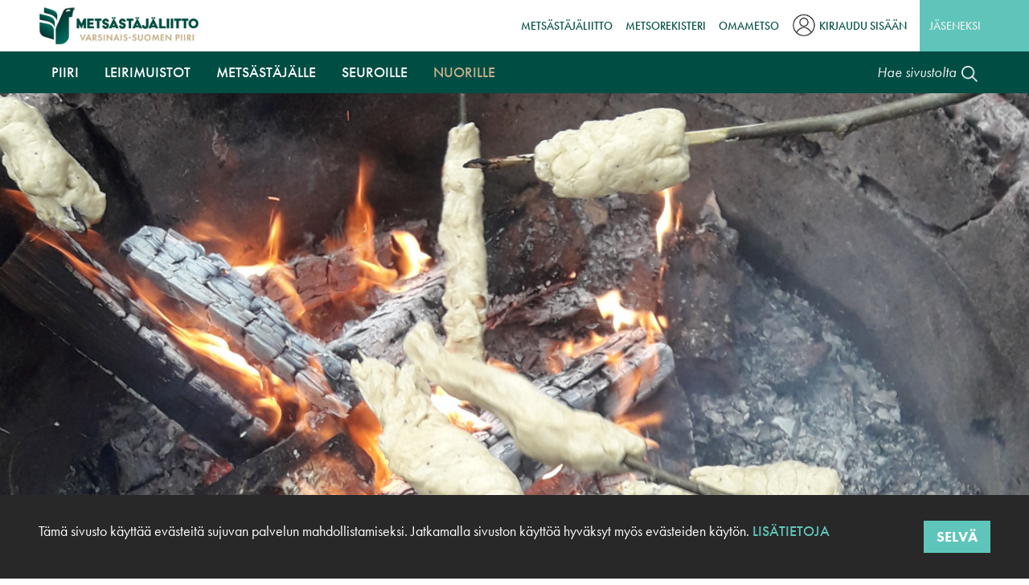

--- FILE ---
content_type: text/html; charset=UTF-8
request_url: https://varsinaissuomi.metsastajaliitto.fi/nuorille/leirin-jarjestajille/metsoleiri
body_size: 14425
content:
<!DOCTYPE html>
<html lang="fi" dir="ltr" prefix="content: http://purl.org/rss/1.0/modules/content/  dc: http://purl.org/dc/terms/  foaf: http://xmlns.com/foaf/0.1/  og: http://ogp.me/ns#  rdfs: http://www.w3.org/2000/01/rdf-schema#  schema: http://schema.org/  sioc: http://rdfs.org/sioc/ns#  sioct: http://rdfs.org/sioc/types#  skos: http://www.w3.org/2004/02/skos/core#  xsd: http://www.w3.org/2001/XMLSchema# ">
  <head>
    <!-- Google Tag Manager -->
    <script>(function(w,d,s,l,i){w[l]=w[l]||[];w[l].push({'gtm.start':
    new Date().getTime(),event:'gtm.js'});var f=d.getElementsByTagName(s)[0],
    j=d.createElement(s),dl=l!='dataLayer'?'&l='+l:'';j.async=true;j.src=
    'https://www.googletagmanager.com/gtm.js?id='+i+dl;f.parentNode.insertBefore(j,f);
    })(window,document,'script','dataLayer','GTM-MV472C4');</script>
    <!-- End Google Tag Manager -->

    <meta charset="utf-8" />
<script>(function(i,s,o,g,r,a,m){i["GoogleAnalyticsObject"]=r;i[r]=i[r]||function(){(i[r].q=i[r].q||[]).push(arguments)},i[r].l=1*new Date();a=s.createElement(o),m=s.getElementsByTagName(o)[0];a.async=1;a.src=g;m.parentNode.insertBefore(a,m)})(window,document,"script","https://www.google-analytics.com/analytics.js","ga");ga("create", "UA-2421342-15", {"cookieDomain":"auto"});ga("set", "anonymizeIp", true);ga("send", "pageview");</script>
<link rel="canonical" href="https://varsinaissuomi.metsastajaliitto.fi/nuorille/leirin-jarjestajille/metsoleiri" />
<meta http-equiv="content-language" content="fi" />
<meta name="robots" content="index, follow" />
<meta property="og:site_name" content="varsinaissuomi.metsastajaliitto.fi" />
<meta property="og:type" content="website" />
<meta property="og:url" content="https://varsinaissuomi.metsastajaliitto.fi/nuorille/leirin-jarjestajille/metsoleiri" />
<meta property="og:title" content="Metsoleirit" />
<meta property="og:description" content="MiniMetso-leirit MiniMetso-leirit on tarkoitettu 6–12-vuotiaille. Leireille ovat tervetulleita kaikki riista- ja metsästysasioista kiinnostuneet lapset. MiniMetso-leirit ovat lasten yhden päivän mittaisia metsästysaiheisia tapahtumia, jotka ovat tarkoitettu noin 6–12 -vuotiaille riista- ja metsästysasioista kiinnostuneille. Päivän aikana voidaan esimerkiksi ampua jousella tai ilmakiväärillä, tutustua metsästyskoiriin, ensiaputaitoihin tai riistanruokintaan sekä tehdä vaikkapa nuotio tai linnunpönttö. Tärkeintä on päästä tekemään omin käsin ja pitää hauskaa yhdessä erähenkisten askareiden parissa. Metso-leirit Metso-leirit ovat 10-16 -vuotiaille metsästyksestä kiinnostuneille nuorille suunnattuja leirejä. Leireillä opetellaan eränkäyntiin, riistanhoitoon, metsästykseen ja ampumiseen liittyviä asioita. Metso-leirit ovat 10−16-vuotiaille metsästyksestä kiinnostuneille nuorille suunnattuja leirejä. Leirin kesto on yleensä 3–5 päivää. Leireillä opetellaan eränkäyntiin, riistanhoitoon, metsästykseen ja ammuntaan liittyviä asioita. Ohjelma sisältää usein myös ampuratapäivän ja mahdollisuuden tutustua metsästyskoiriin. Metso-leirille voivat osallistua kaikki riippumatta siitä, onko aikaisempaa metsästyskokemusta. Leirit tarjovatkin hyvän mahdollisuuden tutustua metsästykseen ja ensiaskeleet eräpolulle. Metso-leirillä voi usein suorittaa myös metsästäjätutkinnon. Tutkintoon voi valmistautua lukemalla Metsästäjäopasta ja harjoittelemalla Suomen Riistakeskuksen Riista-infossa.   Metsästys Metso Metsästys Metso-jahdit ovat usein jo metsästystutkinnon suorittaneille, noin 15− 29-vuotiaille nuorille. Metsästys Metso -jahdeissa nuoret pääsevät tutustumaan erilaisiin metsästysmuotoihin, metsästyskoiriin käytännössä ja soveltamaan Metso-leireillä oppimiaan taitoja. Jahdit mahdollistavat metsälle pääsyn myös niille, joilla ei ole metsästysmahdollisuutta omasta takaa ja tarjoavat mahdollisuuden metsästää oman ikäisten seurassa sekä löytää mahdollisesti uusia jahtikavereita. Siellä voi päästä esimerkiksi hiipimään lintuhaukkuun, peurapassiin ja luolapyyntiin." />
<meta property="og:image:url" content="https://varsinaissuomi.metsastajaliitto.fi/themes/custom/ml2019/images/og_default_image.jpg" />
<meta property="og:image:secure_url" content="https://varsinaissuomi.metsastajaliitto.fi/themes/custom/ml2019/images/og_default_image.jpg" />
<meta name="Generator" content="Drupal 9 (https://www.drupal.org)" />
<meta name="MobileOptimized" content="width" />
<meta name="HandheldFriendly" content="true" />
<meta name="viewport" content="width=device-width, initial-scale=1, shrink-to-fit=no" />
<meta http-equiv="x-ua-compatible" content="ie=edge" />
<link rel="icon" href="/themes/custom/ml2019/favicon.ico" type="image/vnd.microsoft.icon" />
<link rel="alternate" hreflang="fi" href="https://varsinaissuomi.metsastajaliitto.fi/nuorille/leirin-jarjestajille/metsoleiri" />

    <link href="https://use.typekit.net/bnw6tin.css" rel="stylesheet">
    <link rel="stylesheet" media="all" href="/sites/varsinaissuomi.metsastajaliitto.fi/files/css/css_PWL32ofYTE7ofP-15BKSAJNICSqsrFzdJCGucIBFTaQ.css" />
<link rel="stylesheet" media="all" href="/sites/varsinaissuomi.metsastajaliitto.fi/files/css/css_TbBiAFBI3DYAid-spZPTTi0lJMbFG-ZP1XuUcdOpSxs.css" />

    

    <link rel="apple-touch-icon" sizes="180x180" href="/themes/custom/ml2019/favicons/apple-touch-icon.png">
    <link rel="icon" type="image/png" sizes="32x32" href="/themes/custom/ml2019/favicons/favicon-32x32.png">
    <link rel="icon" type="image/png" sizes="16x16" href="/themes/custom/ml2019/favicons/favicon-16x16.png">
    <link rel="manifest" href="/themes/custom/ml2019/favicons/manifest.json" crossorigin="use-credentials">
    <link rel="mask-icon" href="/themes/custom/ml2019/favicons/safari-pinned-tab.svg" color="#004d43">
    <link rel="shortcut icon" href="/themes/custom/ml2019/favicons/favicon.ico">

    <meta name="apple-mobile-web-app-title" content="SML">
    <meta name="application-name" content="SML">
    <meta name="msapplication-TileColor" content="#004d43">
    <meta name="msapplication-TileImage" content="/themes/custom/ml2019/favicons/mstile-144x144.png">
    <meta name="msapplication-config" content="/browserconfig.xml">
    <meta name="theme-color" content="#ffffff">

    <!-- Facebook Pixel Code -->
    <script>
      !function(f,b,e,v,n,t,s)
      {if(f.fbq)return;n=f.fbq=function(){n.callMethod?
      n.callMethod.apply(n,arguments):n.queue.push(arguments)};
      if(!f._fbq)f._fbq=n;n.push=n;n.loaded=!0;n.version='2.0';
      n.queue=[];t=b.createElement(e);t.async=!0;
      t.src=v;s=b.getElementsByTagName(e)[0];
      s.parentNode.insertBefore(t,s)}(window,document,'script',
      'https://connect.facebook.net/en_US/fbevents.js');
      fbq('init', '245913136493555');
      fbq('track', 'PageView');
    </script>
    <noscript>
      <img height="1" width="1" src="https://www.facebook.com/tr?id=245913136493555&ev=PageView&noscript=1"/>
    </noscript>
    <!-- End Facebook Pixel Code -->

    <meta name=“google-site-verification” content=“loFwLuipD4FDmKEYALZ8RFm0fm_-wmXjyFAWoVh0i_c” />
    <title>Metsoleirit</title>
  </head>
  <body class="layout-no-sidebars page-node-200 path-node node--type-child-campaign-page">
    <!-- Google Tag Manager (noscript) -->
    <noscript><iframe src="https://www.googletagmanager.com/ns.html?id=GTM-MV472C4"
    height="0" width="0" style="display:none;visibility:hidden"></iframe></noscript>
    <!-- End Google Tag Manager (noscript) -->

    <a href="#main-content" class="visually-hidden focusable skip-link">
      Hyppää pääsisältöön
    </a>

    
      <div class="dialog-off-canvas-main-canvas" data-off-canvas-main-canvas>
    
  
<div class="page ">
    
  
    
  <header class="header" role="banner" aria-label="Sivuston ylätunniste">
          <nav class="navbar" id="navbar-top">
        <div class="container">
          <div class="top-header-wrapper">
              
  
      <a href="/" title="Etusivu" rel="home" class="navbar-brand">
              <img src="/themes/custom/ml2019/images/varsinaissuomi_logo.jpg" alt="Etusivu" class="img-fluid d-inline-block align-top" />
            
    </a>
    <nav role="navigation" aria-labelledby="block-vasenylavalikko-menu" id="block-vasenylavalikko" class="block block-menu navigation menu--top-menu-1">
            
  <h2 class="sr-only" id="block-vasenylavalikko-menu">Vasen ylävalikko</h2>
  

        
              <ul class="clearfix nav">
                    <li class="nav-item">
                <a href="https://metsastajaliitto.fi" class="nav-link">Metsästäjäliitto</a>
              </li>
                <li class="nav-item">
                <a href="https://metsastajaliitto.fi/metsorekisteri" class="nav-link">MetsoRekisteri</a>
              </li>
                <li class="nav-item">
                <a href="https://omametso.metsastajaliitto.fi" class="nav-link">OmaMetso</a>
              </li>
        </ul>
  


  </nav>
<nav role="navigation" aria-labelledby="block-kayttajavalikko-menu" id="block-kayttajavalikko" class="block block-menu navigation menu--account">
            
  <h2 class="sr-only" id="block-kayttajavalikko-menu">Käyttäjävalikko</h2>
  

        
              <ul class="clearfix nav">
                      <a href="/user/login" class="nav-link" data-drupal-link-system-path="user/login">Kirjaudu sisään</a>
            </ul>
      


  </nav>
<nav role="navigation" aria-labelledby="block-oikeaylavalikko-menu" id="block-oikeaylavalikko" class="block block-menu navigation menu--top-menu-2">
            
  <h2 class="sr-only" id="block-oikeaylavalikko-menu">Oikea ylävalikko</h2>
  

        
              <ul class="clearfix nav">
                    <li class="nav-item">
                <a href="https://metsastajaliitto.fi/liity-jaseneksi" class="nav-link">Jäseneksi</a>
              </li>
        </ul>
  


  </nav>


          </div>
        </div>
      </nav>
    
    <nav class="navbar navbar-expand-lg" id="navbar-main">
              <div class="container">
      
      <div class="main-navigation-wrapper">
          <div id="block-paavalikko" class="block block-we-megamenu block-we-megamenu-blockmain">
  
    
      <div class="content">
      <div class="region-we-mega-menu">
  <a class="navbar-toggle collapsed">
    <span class="icon-bar"></span>
    <span class="icon-bar"></span>
    <span class="icon-bar"></span>
  </a>
  <a class="logo" href="/">
    <img alt="Suomen Metsästäjäliitto" src="/themes/custom/ml2019/images/header_logo.jpg"/>
  </a>
  <nav  class="main navbar navbar-default navbar-we-mega-menu mobile-collapse hover-action" data-menu-name="main" data-block-theme="ml2019" data-style="Default" data-animation="None" data-delay="" data-duration="" data-autoarrow="" data-alwayshowsubmenu="" data-action="hover" data-mobile-collapse="0">
    <div class="container-fluid">
      <ul  class="we-mega-menu-ul nav nav-tabs">
  <li  class="we-mega-menu-li dropdown-menu" data-level="0" data-element-type="we-mega-menu-li" description="" data-id="aaefaba4-4fd8-458a-80e4-47ef4349821d" data-submenu="1" hide-sub-when-collapse="" data-group="0" data-class="" data-icon="" data-caption="" data-alignsub="" data-target="">
      <a class="we-mega-menu-li" title="" href="/piiri" target="">
      Piiri    </a>
    <div  class="we-mega-menu-submenu" data-element-type="we-mega-menu-submenu" data-submenu-width="500" data-class="" style="width: 500px">
  <div class="we-mega-menu-submenu-inner">
    <div  class="we-mega-menu-row" data-element-type="we-mega-menu-row" data-custom-row="0">
  <div  class="we-mega-menu-col span4" data-element-type="we-mega-menu-col" data-width="4" data-block="" data-blocktitle="0" data-hidewhencollapse="" data-class="">
  <ul class="nav nav-tabs subul">
  <li  class="we-mega-menu-li dropdown-menu we-mega-menu-group" data-level="1" data-element-type="we-mega-menu-li" description="" data-id="f856c3f4-8d17-4e94-af1f-ce21ae21c4e5" data-submenu="1" hide-sub-when-collapse="" data-group="1" data-class="" data-icon="" data-caption="" data-alignsub="" data-target="_self">
      <a class="we-mega-menu-li" title="" href="/piiri/tietoa-meista" target="_self">
      Tietoa meistä    </a>
    <div  class="we-mega-menu-submenu" data-element-type="we-mega-menu-submenu" data-submenu-width="" data-class="" style="width: px">
  <div class="we-mega-menu-submenu-inner">
    <div  class="we-mega-menu-row" data-element-type="we-mega-menu-row" data-custom-row="0">
  <div  class="we-mega-menu-col span12" data-element-type="we-mega-menu-col" data-width="12" data-block="" data-blocktitle="0" data-hidewhencollapse="" data-class="">
  <ul class="nav nav-tabs subul">
  <li  class="we-mega-menu-li" data-level="2" data-element-type="we-mega-menu-li" description="" data-id="1a72ea97-3b0c-4448-8947-c5d1223fad1f" data-submenu="0" hide-sub-when-collapse="" data-group="0" data-class="" data-icon="" data-caption="" data-alignsub="" data-target="_self">
      <a class="we-mega-menu-li" title="" href="/piiri/tietoa-meista/varsinais-suomen-piiri" target="_self">
      Varsinais-Suomen piiri    </a>
    
</li><li  class="we-mega-menu-li" data-level="2" data-element-type="we-mega-menu-li" description="" data-id="dcb9f5b1-8741-4b06-b235-65ce3990f482" data-submenu="0" hide-sub-when-collapse="" data-group="0" data-class="" data-icon="" data-caption="" data-alignsub="" data-target="_self">
      <a class="we-mega-menu-li" title="" href="/piiri/tietoa-meista/tapamme-toimia" target="_self">
      Tapamme toimia    </a>
    
</li><li  class="we-mega-menu-li" data-level="2" data-element-type="we-mega-menu-li" description="" data-id="adcb2728-c2df-4488-b068-70915ba05293" data-submenu="0" hide-sub-when-collapse="" data-group="0" data-class="" data-icon="" data-caption="" data-alignsub="" data-target="_self">
      <a class="we-mega-menu-li" title="" href="/piiri/tietoa-meista/toimialue-ja-jasenseurat" target="_self">
      Toimialue ja jäsenseurat    </a>
    
</li><li  class="we-mega-menu-li" data-level="2" data-element-type="we-mega-menu-li" description="" data-id="6fa76a70-2d4c-4d42-b559-e73c8dcff2fe" data-submenu="0" hide-sub-when-collapse="" data-group="0" data-class="" data-icon="" data-caption="" data-alignsub="" data-target="_self">
      <a class="we-mega-menu-li" title="" href="/piiri/tietoa-meista/yhteystiedot" target="_self">
      Yhteystiedot    </a>
    
</li><li  class="we-mega-menu-li" data-level="2" data-element-type="we-mega-menu-li" description="" data-id="597820e9-3c0d-477f-8ce2-019ea61c18fc" data-submenu="0" hide-sub-when-collapse="" data-group="0" data-class="" data-icon="" data-caption="" data-alignsub="" data-target="_self">
      <a class="we-mega-menu-li" title="" href="/piiri/tietoa-meista/piirikirjeet" target="_self">
      Piirikirjeet    </a>
    
</li><li  class="we-mega-menu-li" data-level="2" data-element-type="we-mega-menu-li" description="" data-id="e0b2cfac-ff5a-4100-adab-860d45f29316" data-submenu="0" hide-sub-when-collapse="" data-group="0" data-class="" data-icon="" data-caption="" data-alignsub="" data-target="_self">
      <a class="we-mega-menu-li" title="" href="/piiri/tietoa-meista/sml-v-s-piirin-toimikunnat" target="_self">
      SML V-S Piirin toimikunnat    </a>
    
</li><li  class="we-mega-menu-li" data-level="2" data-element-type="we-mega-menu-li" description="" data-id="7ad5ce3d-3db0-4d9e-9896-865a3a58324e" data-submenu="0" hide-sub-when-collapse="" data-group="0" data-class="" data-icon="" data-caption="" data-alignsub="" data-target="_self">
      <a class="we-mega-menu-li" title="" href="/piiri/tietoa-meista/vuosikokoukset-ja-toimintakertomukset" target="_self">
      Vuosikokoukset ja toimintakertomukset    </a>
    
</li>
</ul>
</div>

</div>
<div  class="we-mega-menu-row" data-element-type="we-mega-menu-row" data-custom-row="1">
  <div  class="we-mega-menu-col span12" data-element-type="we-mega-menu-col" data-width="12" data-block="" data-blocktitle="0" data-hidewhencollapse="" data-class="">
  
</div>

</div>

  </div>
</div>
</li>
</ul>
</div>
<div  class="we-mega-menu-col span4" data-element-type="we-mega-menu-col" data-width="4" data-block="" data-blocktitle="1" data-hidewhencollapse="" data-class="">
  <ul class="nav nav-tabs subul">
  <li  class="we-mega-menu-li dropdown-menu we-mega-menu-group" data-level="1" data-element-type="we-mega-menu-li" description="" data-id="9461b02f-72f5-419d-8541-486866feb30d" data-submenu="1" hide-sub-when-collapse="" data-group="1" data-class="" data-icon="" data-caption="" data-alignsub="" data-target="_self">
      <a class="we-mega-menu-li" title="" href="/piiri/vaikuttamistyo" target="_self">
      Vaikuttamistyö    </a>
    <div  class="we-mega-menu-submenu" data-element-type="we-mega-menu-submenu" data-submenu-width="" data-class="" style="width: px">
  <div class="we-mega-menu-submenu-inner">
    <div  class="we-mega-menu-row" data-element-type="we-mega-menu-row" data-custom-row="0">
  <div  class="we-mega-menu-col span12" data-element-type="we-mega-menu-col" data-width="12" data-block="" data-blocktitle="0" data-hidewhencollapse="" data-class="">
  <ul class="nav nav-tabs subul">
  <li  class="we-mega-menu-li" data-level="2" data-element-type="we-mega-menu-li" description="" data-id="03d1bc51-5670-441d-acaf-4c66b1f116e7" data-submenu="0" hide-sub-when-collapse="" data-group="0" data-class="" data-icon="" data-caption="" data-alignsub="" data-target="_self">
      <a class="we-mega-menu-li" title="" href="https://metsastajaliitto.fi/metsastajaliitto/vahva-vaikuttaja" target="_self">
      Metsästäjäliiton edunvalvonta    </a>
    
</li><li  class="we-mega-menu-li" data-level="2" data-element-type="we-mega-menu-li" description="" data-id="e45535e8-dee9-4757-9a1f-ea729269361b" data-submenu="0" hide-sub-when-collapse="" data-group="0" data-class="" data-icon="" data-caption="" data-alignsub="" data-target="_self">
      <a class="we-mega-menu-li" title="" href="/piiri/vaikuttamistyo/paikallinen-vaikuttaminen" target="_self">
      Paikallinen vaikuttaminen    </a>
    
</li>
</ul>
</div>

</div>

  </div>
</div>
</li>
</ul>
</div>
<div  class="we-mega-menu-col span4" data-element-type="we-mega-menu-col" data-width="4" data-block="" data-blocktitle="1" data-hidewhencollapse="" data-class="">
  <ul class="nav nav-tabs subul">
  <li  class="we-mega-menu-li we-mega-menu-group" data-level="1" data-element-type="we-mega-menu-li" description="" data-id="8b7756d6-a12b-4421-885e-fed1b0160741" data-submenu="0" hide-sub-when-collapse="" data-group="1" data-class="" data-icon="" data-caption="" data-alignsub="" data-target="_self">
      <a class="we-mega-menu-li" title="" href="/piiri/piirin-videot" target="_self">
      Piirin videot    </a>
    
</li>
</ul>
</div>

</div>

  </div>
</div>
</li><li  class="we-mega-menu-li" data-level="0" data-element-type="we-mega-menu-li" description="" data-id="d4975cf1-706f-4136-bd5a-fd1e359e17fb" data-submenu="0" hide-sub-when-collapse="" data-group="0" data-class="" data-icon="" data-caption="" data-alignsub="" data-target="">
      <a class="we-mega-menu-li" title="" href="/leirimuistot" target="">
      Leirimuistot    </a>
    
</li><li  class="we-mega-menu-li dropdown-menu" data-level="0" data-element-type="we-mega-menu-li" description="" data-id="44e4f394-d368-4eee-9dfc-7ba937550744" data-submenu="1" hide-sub-when-collapse="" data-group="0" data-class="" data-icon="" data-caption="" data-alignsub="" data-target="">
      <a class="we-mega-menu-li" title="" href="/metsastajalle" target="">
      Metsästäjälle    </a>
    <div  class="we-mega-menu-submenu" data-element-type="we-mega-menu-submenu" data-submenu-width="500" data-class="" style="width: 500px">
  <div class="we-mega-menu-submenu-inner">
    <div  class="we-mega-menu-row" data-element-type="we-mega-menu-row" data-custom-row="0">
  <div  class="we-mega-menu-col span4" data-element-type="we-mega-menu-col" data-width="4" data-block="" data-blocktitle="0" data-hidewhencollapse="" data-class="">
  <ul class="nav nav-tabs subul">
  <li  class="we-mega-menu-li dropdown-menu we-mega-menu-group" data-level="1" data-element-type="we-mega-menu-li" description="" data-id="89ba639f-477a-4926-ab18-a5511663f094" data-submenu="1" hide-sub-when-collapse="" data-group="1" data-class="" data-icon="" data-caption="" data-alignsub="" data-target="_self">
      <a class="we-mega-menu-li" title="" href="/metsastajalle/jasenpalvelut" target="_self">
      Jäsenpalvelut    </a>
    <div  class="we-mega-menu-submenu" data-element-type="we-mega-menu-submenu" data-submenu-width="" data-class="" style="width: px">
  <div class="we-mega-menu-submenu-inner">
    <div  class="we-mega-menu-row" data-element-type="we-mega-menu-row" data-custom-row="0">
  <div  class="we-mega-menu-col span12" data-element-type="we-mega-menu-col" data-width="12" data-block="" data-blocktitle="0" data-hidewhencollapse="" data-class="">
  <ul class="nav nav-tabs subul">
  <li  class="we-mega-menu-li" data-level="2" data-element-type="we-mega-menu-li" description="" data-id="e39dc7d0-b0b3-4d92-8438-7baf56a77d7f" data-submenu="0" hide-sub-when-collapse="" data-group="0" data-class="" data-icon="" data-caption="" data-alignsub="" data-target="_blank">
      <a class="we-mega-menu-li" title="" href="https://metsastajaliitto.fi/metsastajalle/jasenpalvelut/jasenedut" target="_blank">
      Jäsenedut    </a>
    
</li><li  class="we-mega-menu-li" data-level="2" data-element-type="we-mega-menu-li" description="" data-id="4d0671c7-1196-45a8-a899-fa00f6ae22a2" data-submenu="0" hide-sub-when-collapse="" data-group="0" data-class="" data-icon="" data-caption="" data-alignsub="" data-target="_blank">
      <a class="we-mega-menu-li" title="" href="https://metsastajaliitto.fi/metsastajalle/jasenpalvelut/jahti-lehti" target="_blank">
      Jahti-lehti    </a>
    
</li><li  class="we-mega-menu-li" data-level="2" data-element-type="we-mega-menu-li" description="Metsästäjän ensiapukurssi" data-id="7be6e928-8536-4245-adc2-1deb0c4e8717" data-submenu="0" hide-sub-when-collapse="" data-group="0" data-class="" data-icon="" data-caption="" data-alignsub="" data-target="_self">
      <a class="we-mega-menu-li" title="Metsästäjän ensiapukurssi" href="/metsastajalle/jasenpalvelut/koulutukset" target="_self">
      Koulutukset    </a>
    
</li><li  class="we-mega-menu-li" data-level="2" data-element-type="we-mega-menu-li" description="" data-id="b154b6ed-f676-4430-a864-6cf9c1aa94fe" data-submenu="0" hide-sub-when-collapse="" data-group="0" data-class="" data-icon="" data-caption="" data-alignsub="" data-target="_self">
      <a class="we-mega-menu-li" title="" href="/metsastajalle/jasenpalvelut/liity-jaseneksi" target="_self">
      Liity jäseneksi    </a>
    
</li>
</ul>
</div>

</div>

  </div>
</div>
</li>
</ul>
</div>
<div  class="we-mega-menu-col span4" data-element-type="we-mega-menu-col" data-width="4" data-block="" data-blocktitle="1" data-hidewhencollapse="" data-class="">
  <ul class="nav nav-tabs subul">
  <li  class="we-mega-menu-li dropdown-menu we-mega-menu-group" data-level="1" data-element-type="we-mega-menu-li" description="" data-id="dd66aaac-0098-4ec1-b470-d21592f04658" data-submenu="1" hide-sub-when-collapse="" data-group="1" data-class="" data-icon="" data-caption="" data-alignsub="" data-target="_self">
      <a class="we-mega-menu-li" title="" href="/metsastajalle/osallistu-toimintaan" target="_self">
      Osallistu toimintaan    </a>
    <div  class="we-mega-menu-submenu" data-element-type="we-mega-menu-submenu" data-submenu-width="" data-class="" style="width: px">
  <div class="we-mega-menu-submenu-inner">
    <div  class="we-mega-menu-row" data-element-type="we-mega-menu-row" data-custom-row="0">
  <div  class="we-mega-menu-col span12" data-element-type="we-mega-menu-col" data-width="12" data-block="" data-blocktitle="0" data-hidewhencollapse="" data-class="">
  <ul class="nav nav-tabs subul">
  <li  class="we-mega-menu-li" data-level="2" data-element-type="we-mega-menu-li" description="" data-id="ce382bc5-6896-4538-911b-65eadf133588" data-submenu="0" hide-sub-when-collapse="" data-group="0" data-class="" data-icon="" data-caption="" data-alignsub="" data-target="_self">
      <a class="we-mega-menu-li" title="" href="/metsastajalle/osallistu-toimintaan/metsastysammunnan-kilpailut" target="_self">
      Metsästysammunnan kilpailut    </a>
    
</li><li  class="we-mega-menu-li" data-level="2" data-element-type="we-mega-menu-li" description="" data-id="0f58082a-15d8-44c2-b359-eca4fbf98ac9" data-submenu="0" hide-sub-when-collapse="" data-group="0" data-class="" data-icon="" data-caption="" data-alignsub="" data-target="_self">
      <a class="we-mega-menu-li" title="" href="/metsastajalle/osallistu-toimintaan/metsastysammunnan-tulokset" target="_self">
      Metsästysammunnan tulokset    </a>
    
</li>
</ul>
</div>

</div>

  </div>
</div>
</li>
</ul>
</div>
<div  class="we-mega-menu-col span4" data-element-type="we-mega-menu-col" data-width="4" data-block="" data-blocktitle="1" data-hidewhencollapse="" data-class="">
  <ul class="nav nav-tabs subul">
  <li  class="we-mega-menu-li dropdown-menu we-mega-menu-group" data-level="1" data-element-type="we-mega-menu-li" description="" data-id="3649c3ec-9c98-4a79-aead-5ffdc308788b" data-submenu="1" hide-sub-when-collapse="" data-group="1" data-class="" data-icon="" data-caption="" data-alignsub="" data-target="_self">
      <a class="we-mega-menu-li" title="" href="/metsastajalle/hanki-tietoa" target="_self">
      Hanki tietoa    </a>
    <div  class="we-mega-menu-submenu" data-element-type="we-mega-menu-submenu" data-submenu-width="" data-class="" style="width: px">
  <div class="we-mega-menu-submenu-inner">
    <div  class="we-mega-menu-row" data-element-type="we-mega-menu-row" data-custom-row="0">
  <div  class="we-mega-menu-col span12" data-element-type="we-mega-menu-col" data-width="12" data-block="" data-blocktitle="0" data-hidewhencollapse="" data-class="">
  <ul class="nav nav-tabs subul">
  <li  class="we-mega-menu-li" data-level="2" data-element-type="we-mega-menu-li" description="" data-id="fbb30e11-5ef0-4262-a540-b5e3c32d846d" data-submenu="0" hide-sub-when-collapse="" data-group="0" data-class="" data-icon="" data-caption="" data-alignsub="" data-target="_blank">
      <a class="we-mega-menu-li" title="" href="https://metsastajaliitto.fi/metsastajalle/hanki-tietoa/metsastysaseet" target="_blank">
      Metsästysaseet    </a>
    
</li><li  class="we-mega-menu-li" data-level="2" data-element-type="we-mega-menu-li" description="" data-id="3ef560b6-5a70-4bd1-be34-3e704589d87f" data-submenu="0" hide-sub-when-collapse="" data-group="0" data-class="" data-icon="" data-caption="" data-alignsub="" data-target="_self">
      <a class="we-mega-menu-li" title="" href="/metsastajalle/hanki-tietoa/peuranpaloittelu-video" target="_self">
      Peuranpaloittelu videolla    </a>
    
</li>
</ul>
</div>

</div>

  </div>
</div>
</li>
</ul>
</div>

</div>

  </div>
</div>
</li><li  class="we-mega-menu-li dropdown-menu" data-level="0" data-element-type="we-mega-menu-li" description="" data-id="6dfc8b40-d544-4c40-93b7-1dc062eeb053" data-submenu="1" hide-sub-when-collapse="" data-group="0" data-class="" data-icon="" data-caption="" data-alignsub="" data-target="">
      <a class="we-mega-menu-li" title="" href="/seuroille" target="">
      Seuroille    </a>
    <div  class="we-mega-menu-submenu" data-element-type="we-mega-menu-submenu" data-submenu-width="500" data-class="" style="width: 500px">
  <div class="we-mega-menu-submenu-inner">
    <div  class="we-mega-menu-row" data-element-type="we-mega-menu-row" data-custom-row="0">
  <div  class="we-mega-menu-col span4" data-element-type="we-mega-menu-col" data-width="4" data-block="" data-blocktitle="0" data-hidewhencollapse="" data-class="">
  <ul class="nav nav-tabs subul">
  <li  class="we-mega-menu-li dropdown-menu we-mega-menu-group" data-level="1" data-element-type="we-mega-menu-li" description="" data-id="19c314b5-1d3c-4cb1-8e0a-33ecf1aa1c6d" data-submenu="1" hide-sub-when-collapse="" data-group="1" data-class="" data-icon="" data-caption="" data-alignsub="" data-target="_self">
      <a class="we-mega-menu-li" title="" href="/seuroille/liity-jasenseuraksi" target="_self">
      Liity jäsenseuraksi    </a>
    <div  class="we-mega-menu-submenu" data-element-type="we-mega-menu-submenu" data-submenu-width="" data-class="" style="width: px">
  <div class="we-mega-menu-submenu-inner">
    <div  class="we-mega-menu-row" data-element-type="we-mega-menu-row" data-custom-row="0">
  <div  class="we-mega-menu-col span12" data-element-type="we-mega-menu-col" data-width="12" data-block="" data-blocktitle="0" data-hidewhencollapse="" data-class="">
  <ul class="nav nav-tabs subul">
  <li  class="we-mega-menu-li" data-level="2" data-element-type="we-mega-menu-li" description="" data-id="071f535f-00db-4c23-900a-c0c87c1ef7a3" data-submenu="0" hide-sub-when-collapse="" data-group="0" data-class="" data-icon="" data-caption="" data-alignsub="" data-target="_blank">
      <a class="we-mega-menu-li" title="" href="https://metsastajaliitto.fi/seuroille/liity-jasenseuraksi/yhdessa-tekemista" target="_blank">
      Yhdessä tekemistä    </a>
    
</li><li  class="we-mega-menu-li" data-level="2" data-element-type="we-mega-menu-li" description="" data-id="572c3d0e-2a53-4ff9-80bd-64e083219ad1" data-submenu="0" hide-sub-when-collapse="" data-group="0" data-class="" data-icon="" data-caption="" data-alignsub="" data-target="_blank">
      <a class="we-mega-menu-li" title="" href="https://metsastajaliitto.fi/seuroille/liity-jasenseuraksi/10-syyta-liittya-jaseneksi" target="_blank">
      10 syytä liittyä jäseneksi    </a>
    
</li>
</ul>
</div>

</div>

  </div>
</div>
</li>
</ul>
</div>
<div  class="we-mega-menu-col span4" data-element-type="we-mega-menu-col" data-width="4" data-block="" data-blocktitle="1" data-hidewhencollapse="" data-class="">
  <ul class="nav nav-tabs subul">
  <li  class="we-mega-menu-li dropdown-menu we-mega-menu-group" data-level="1" data-element-type="we-mega-menu-li" description="" data-id="30999518-19e2-4151-b0fa-d5a442e11cfe" data-submenu="1" hide-sub-when-collapse="" data-group="1" data-class="" data-icon="" data-caption="" data-alignsub="" data-target="_self">
      <a class="we-mega-menu-li" title="" href="/seuroille/palvelut-seuroille" target="_self">
      Palvelut seuroille    </a>
    <div  class="we-mega-menu-submenu" data-element-type="we-mega-menu-submenu" data-submenu-width="" data-class="" style="width: px">
  <div class="we-mega-menu-submenu-inner">
    <div  class="we-mega-menu-row" data-element-type="we-mega-menu-row" data-custom-row="0">
  <div  class="we-mega-menu-col span12" data-element-type="we-mega-menu-col" data-width="12" data-block="" data-blocktitle="0" data-hidewhencollapse="" data-class="">
  <ul class="nav nav-tabs subul">
  <li  class="we-mega-menu-li" data-level="2" data-element-type="we-mega-menu-li" description="" data-id="d764775b-1df9-4cd2-9622-e79f0cf102b4" data-submenu="0" hide-sub-when-collapse="" data-group="0" data-class="" data-icon="" data-caption="" data-alignsub="" data-target="_blank">
      <a class="we-mega-menu-li" title="" href="https://metsastajaliitto.fi/seuroille/palvelut-seuroille/seuratoiminnan-vakuutukset" target="_blank">
      Seuratoiminnan vakuutukset    </a>
    
</li><li  class="we-mega-menu-li" data-level="2" data-element-type="we-mega-menu-li" description="" data-id="4ff6422e-7421-4c02-82e0-bca180246ec4" data-submenu="0" hide-sub-when-collapse="" data-group="0" data-class="" data-icon="" data-caption="" data-alignsub="" data-target="_blank">
      <a class="we-mega-menu-li" title="" href="https://metsastajaliitto.fi/seuroille/palvelut-seuroille/reviiri" target="_blank">
      Reviiri    </a>
    
</li><li  class="we-mega-menu-li" data-level="2" data-element-type="we-mega-menu-li" description="" data-id="c3b51a46-7f3d-4bea-be49-9ec080f3a94c" data-submenu="0" hide-sub-when-collapse="" data-group="0" data-class="" data-icon="" data-caption="" data-alignsub="" data-target="_blank">
      <a class="we-mega-menu-li" title="" href="https://metsastajaliitto.fi/seuroille/palvelut-seuroille/mallisaannot" target="_blank">
      Mallisäännöt    </a>
    
</li><li  class="we-mega-menu-li" data-level="2" data-element-type="we-mega-menu-li" description="" data-id="9531f081-dc54-4c78-b22c-33157f914a06" data-submenu="0" hide-sub-when-collapse="" data-group="0" data-class="" data-icon="" data-caption="" data-alignsub="" data-target="_blank">
      <a class="we-mega-menu-li" title="" href="https://metsastajaliitto.fi/seuroille/palvelut-seuroille/jasenrekisteri" target="_blank">
      Jäsenrekisteri    </a>
    
</li><li  class="we-mega-menu-li" data-level="2" data-element-type="we-mega-menu-li" description="" data-id="8d00ae08-dd2b-488c-8e2a-f015d4e25a17" data-submenu="0" hide-sub-when-collapse="" data-group="0" data-class="" data-icon="" data-caption="" data-alignsub="" data-target="_blank">
      <a class="we-mega-menu-li" title="" href="https://metsastajaliitto.fi/seuroille/palvelut-seuroille/hae-rahoitusta" target="_blank">
      Hae rahoitusta    </a>
    
</li><li  class="we-mega-menu-li" data-level="2" data-element-type="we-mega-menu-li" description="" data-id="bc7f7062-d78f-44b9-addf-f9f4e8c8d955" data-submenu="0" hide-sub-when-collapse="" data-group="0" data-class="" data-icon="" data-caption="" data-alignsub="" data-target="_blank">
      <a class="we-mega-menu-li" title="" href="https://metsastajaliitto.fi/seuroille/neuvontaa-ja-vastauksia" target="_blank">
      Neuvontaa ja vastauksia    </a>
    
</li><li  class="we-mega-menu-li we-mega-menu-group" data-level="2" data-element-type="we-mega-menu-li" description="" data-id="2343f4fb-22f7-461e-bef7-0f0a6c2ac6a0" data-submenu="0" hide-sub-when-collapse="" data-group="1" data-class="" data-icon="" data-caption="" data-alignsub="" data-target="_self">
      <a class="we-mega-menu-li" title="" href="https://metsastajaliitto.fi/seuroille/palvelut-seuroille/lataa-lomakkeet-metsastysseuratoimintaan" target="_self">
      Mallilomakkeet    </a>
    
</li>
</ul>
</div>

</div>

  </div>
</div>
</li>
</ul>
</div>

</div>

  </div>
</div>
</li><li  class="we-mega-menu-li dropdown-menu active active-trail" data-level="0" data-element-type="we-mega-menu-li" description="" data-id="0bdfc993-96c9-47e5-8950-a5ca28ae62ca" data-submenu="1" hide-sub-when-collapse="" data-group="0" data-class="" data-icon="" data-caption="" data-alignsub="" data-target="">
      <a class="we-mega-menu-li" title="" href="/nuorille" target="">
      Nuorille    </a>
    <div  class="we-mega-menu-submenu" data-element-type="we-mega-menu-submenu" data-submenu-width="500" data-class="" style="width: 500px">
  <div class="we-mega-menu-submenu-inner">
    <div  class="we-mega-menu-row" data-element-type="we-mega-menu-row" data-custom-row="0">
  <div  class="we-mega-menu-col span4" data-element-type="we-mega-menu-col" data-width="4" data-block="" data-blocktitle="0" data-hidewhencollapse="" data-class="">
  <ul class="nav nav-tabs subul">
  <li  class="we-mega-menu-li dropdown-menu we-mega-menu-group" data-level="1" data-element-type="we-mega-menu-li" description="Leirit/leirit" data-id="b95efc12-b34d-41f1-b097-3bcfec2c4972" data-submenu="1" hide-sub-when-collapse="" data-group="1" data-class="" data-icon="" data-caption="" data-alignsub="" data-target="_self">
      <a class="we-mega-menu-li" title="Leirit/leirit" href="/nuorille/leirit" target="_self">
      Leirit    </a>
    <div  class="we-mega-menu-submenu" data-element-type="we-mega-menu-submenu" data-submenu-width="" data-class="" style="width: px">
  <div class="we-mega-menu-submenu-inner">
    <div  class="we-mega-menu-row" data-element-type="we-mega-menu-row" data-custom-row="0">
  <div  class="we-mega-menu-col span12" data-element-type="we-mega-menu-col" data-width="12" data-block="" data-blocktitle="0" data-hidewhencollapse="" data-class="">
  <ul class="nav nav-tabs subul">
  <li  class="we-mega-menu-li" data-level="2" data-element-type="we-mega-menu-li" description="" data-id="0d53bd22-c2d7-45ad-a82b-3fa58a7083e3" data-submenu="0" hide-sub-when-collapse="" data-group="0" data-class="" data-icon="" data-caption="" data-alignsub="" data-target="_self">
      <a class="we-mega-menu-li" title="" href="/nuorille/leirit/metsoleirit" target="_self">
      Metso Leirit    </a>
    
</li>
</ul>
</div>

</div>

  </div>
</div>
</li>
</ul>
</div>
<div  class="we-mega-menu-col span4" data-element-type="we-mega-menu-col" data-width="4" data-block="" data-blocktitle="1" data-hidewhencollapse="" data-class="">
  <ul class="nav nav-tabs subul">
  <li  class="we-mega-menu-li dropdown-menu we-mega-menu-group active active-trail" data-level="1" data-element-type="we-mega-menu-li" description="" data-id="150256cb-bac7-49ca-8ec0-57ea98bda076" data-submenu="1" hide-sub-when-collapse="" data-group="1" data-class="" data-icon="" data-caption="" data-alignsub="" data-target="_self">
      <a class="we-mega-menu-li" title="" href="/nuorille/leirin-jarjestajille" target="_self">
      Leirin järjestäjille    </a>
    <div  class="we-mega-menu-submenu" data-element-type="we-mega-menu-submenu" data-submenu-width="" data-class="" style="width: px">
  <div class="we-mega-menu-submenu-inner">
    <div  class="we-mega-menu-row" data-element-type="we-mega-menu-row" data-custom-row="0">
  <div  class="we-mega-menu-col span12" data-element-type="we-mega-menu-col" data-width="12" data-block="" data-blocktitle="0" data-hidewhencollapse="" data-class="">
  <ul class="nav nav-tabs subul">
  <li  class="we-mega-menu-li" data-level="2" data-element-type="we-mega-menu-li" description="" data-id="8a3dcf44-9649-430e-9141-9e442866595d" data-submenu="0" hide-sub-when-collapse="" data-group="0" data-class="" data-icon="" data-caption="" data-alignsub="" data-target="_self">
      <a class="we-mega-menu-li" title="" href="/nuorille/leirin-jarjestajille/toimintaohjeet" target="_self">
      Toimintaohjeet    </a>
    
</li><li  class="we-mega-menu-li active active-trail dropdown-menu" data-level="2" data-element-type="we-mega-menu-li" description="" data-id="acb331cd-dc40-412c-a19c-a005004b8d33" data-submenu="1" hide-sub-when-collapse="" data-group="0" data-class="" data-icon="" data-caption="" data-alignsub="" data-target="_self">
      <a class="we-mega-menu-li" title="" href="/nuorille/leirin-jarjestajille/metsoleiri" target="_self">
      Metsoleiri    </a>
    <div  class="we-mega-menu-submenu" data-element-type="we-mega-menu-submenu" data-submenu-width="" data-class="" style="width: px">
  <div class="we-mega-menu-submenu-inner">
    <div  class="we-mega-menu-row" data-element-type="we-mega-menu-row" data-custom-row="1">
  <div  class="we-mega-menu-col span12" data-element-type="we-mega-menu-col" data-width="12" data-block="" data-blocktitle="0" data-hidewhencollapse="" data-class="">
  
</div>

</div>

  </div>
</div>
</li>
</ul>
</div>

</div>

  </div>
</div>
</li>
</ul>
</div>

</div>

  </div>
</div>
</li><li  class="we-mega-menu-li mobile-menu-only first last minttu" data-level="0" data-element-type="we-mega-menu-li" description="" data-id="b49568e0-fc9a-45a9-80e0-efd932af3e79" data-submenu="0" hide-sub-when-collapse="" data-group="0" data-class="mobile-menu-only first last minttu" data-icon="" data-caption="" data-alignsub="" data-target="">
      <a class="we-mega-menu-li" title="" href="https://metsastajaliitto.fi/liity-jaseneksi" target="">
      Jäseneksi    </a>
    
</li><li  class="we-mega-menu-li mobile-menu-only first white" data-level="0" data-element-type="we-mega-menu-li" description="" data-id="9c8b7d1b-519b-4c24-807e-254b3bc4fba5" data-submenu="0" hide-sub-when-collapse="" data-group="0" data-class="mobile-menu-only first white" data-icon="" data-caption="" data-alignsub="" data-target="">
      <a class="we-mega-menu-li" title="" href="https://metsastajaliitto.fi" target="">
      Metsästäjäliitto    </a>
    
</li><li  class="we-mega-menu-li mobile-menu-only white" data-level="0" data-element-type="we-mega-menu-li" description="" data-id="fc55e49c-0cd8-4b5a-bc81-a27265eb9f7d" data-submenu="0" hide-sub-when-collapse="" data-group="0" data-class="mobile-menu-only white" data-icon="" data-caption="" data-alignsub="" data-target="">
      <a class="we-mega-menu-li" title="" href="https://metsastajaliitto.fi/metsorekisteri" target="">
      MetsoRekisteri    </a>
    
</li><li  class="we-mega-menu-li mobile-menu-only white" data-level="0" data-element-type="we-mega-menu-li" description="" data-id="24e2afe8-6b5c-497d-9098-17f45bd9059c" data-submenu="0" hide-sub-when-collapse="" data-group="0" data-class="mobile-menu-only white" data-icon="" data-caption="" data-alignsub="" data-target="">
      <a class="we-mega-menu-li" title="" href="https://omametso.metsastajaliitto.fi" target="">
      OmaMetso    </a>
    
</li><li  class="we-mega-menu-li mobile-menu-only last white" data-level="0" data-element-type="we-mega-menu-li" description="" data-id="d8e08180-1e0d-44b2-b39f-30647202ff98" data-submenu="0" hide-sub-when-collapse="" data-group="0" data-class="mobile-menu-only last white" data-icon="" data-caption="" data-alignsub="" data-target="">
      <a class="we-mega-menu-li" title="" href="https://varsinaissuomi.metsastajaliitto.fi/user/login" target="">
      Kirjaudu sisään    </a>
    
</li>
</ul>
    </div>
  </nav>
</div>

    </div>
  </div>



                  <div class="search-area">
            <a id="header-search-trigger" href="#">
              <span class="text">Hae sivustolta</span>
              <img class="search-icon" alt="Hae sivustolta" src="/themes/custom/ml2019/icons/search.png" />
              <img class="search-icon-mobile" alt="Hae sivustolta" src="/themes/custom/ml2019/icons/search_green.png" />
            </a>
          </div>
              </div>

              </div>
          </nav>

    <div id="top-search-bar">
      <div class="container">
        <div class="row">
          <div class="col-md-12">
            <form accept-charset="UTF-8" action="/haku" id="header-search-form" method="get">
              <div class="input-group" data-children-count="1">
                <input aria-describedby="search" aria-label="Hae sivustolta" maxlength="128" class="form-control" placeholder="Avainsanat" name="keys" type="text">
                <div class="input-group-append"><button class="btn btn-primary" type="submit">Etsi</button></div>
              </div>
            </form>
          </div>
        </div>
      </div>
    </div>

    <div id="language-switcher">
      <div class="container">
        <div class="row">
          <div class="col-md-12">
            
          </div>
        </div>
      </div>
    </div>
  </header>


        <div class="top-slider">
      
            <div class="field field--name-field-top-slider field--type-entity-reference-revisions field--label-hidden field__item">  <div class="paragraph paragraph--type--top-slider paragraph--view-mode--default">
            <div class="slick blazy slick--field slick--field-slides slick--field-slides--default unslick slick--skin--classic slick--optionset--top-slider slick--less" data-blazy="" id="slick-paragraph-top-slider-slides-default-85-1">
  
        <div class="slick__slide slide slide--0">
      <div class="paragraph paragraph--type--slide paragraph--view-mode--default">
          
            <div class="blazy blazy--field blazy--field-image blazy--field-image--default field field--name-field-image field--type-image field--label-hidden field__item" data-blazy="">




                  <div class="media media--blazy b-lazy b-bg media--image is-b-loading" data-src="data:image/svg+xml;charset=utf-8,%3Csvg%20xmlns%3D&#039;http%3A%2F%2Fwww.w3.org%2F2000%2Fsvg&#039;%20viewBox%3D&#039;0%200%201%201&#039;%2F%3E" data-b-bg="{&quot;1900&quot;:{&quot;src&quot;:&quot;\/sites\/varsinaissuomi.metsastajaliitto.fi\/files\/styles\/banner_slide\/public\/2020-03\/leiri_1.jpg?h=09c1ee8b\u0026itok=Z6g3INUA&quot;,&quot;ratio&quot;:31.58}}">        </div>
        
  
</div>
      
      </div>

  </div>

  
  </div>


      </div>
</div>
      
    </div>
  
  <div class="content-wrapper clearfix">
          <div class="container">
          <div id="block-ml2019-breadcrumbs" class="block block-system block-system-breadcrumb-block">
  
    
      <div class="content">
      

  <nav role="navigation" aria-label="breadcrumb">
    <ol class="breadcrumb">
                  <li class="breadcrumb-item">
          <a href="/">Etusivu</a>
        </li>
                        <li class="breadcrumb-item">
          <a href="/nuorille">Nuorille</a>
        </li>
                        <li class="breadcrumb-item">
          <a href="/nuorille/leirin-jarjestajille">Leirin järjestäjille</a>
        </li>
                        <li class="breadcrumb-item active">
          Metsoleirit
        </li>
              </ol>
  </nav>

    </div>
  </div>


        <div class="row">
          <main class="main-content col" id="content" role="main">
            <section class="section">
              <a id="main-content" tabindex="-1"></a>
                <div data-drupal-messages-fallback class="hidden"></div><div id="block-ml2019-page-title" class="block block-core block-page-title-block">
  
    
      <div class="content">
      
  <h1 class="title">Metsoleirit</h1>


    </div>
  </div>
<div class="views-element-container block block-views block-views-blockcampaign-page-sub-pages-block-1" id="block-views-block-campaign-page-sub-pages-block-1">
  
    
      <div class="content">
      <div><div class="campaign-page-sub-pages view view-campaign-page-sub-pages view-id-campaign_page_sub_pages view-display-id-block_1 js-view-dom-id-e051808a5871c8fad1a7d82c5167128e296fc4748b52779f5c3be0ac0cf0b1c3">
  
    
      
  
          </div>
</div>

    </div>
  </div>
<div id="block-ml2019-content" class="block block-system block-system-main-block">
  
    
      <div class="content">
      
<article data-history-node-id="200" role="article" about="/nuorille/leirin-jarjestajille/metsoleiri" class="node node--type-child-campaign-page node--view-mode-full clearfix">
  <header>
    
        
      </header>

  <div class="node__content clearfix">
                  
      <div class="field field--name-field-page-content field--type-entity-reference-revisions field--label-hidden field__items">
              <div class="field__item">  <div class="paragraph paragraph--type--content-text paragraph--view-mode--default">
          
            <div class="clearfix text-formatted field field--name-field-content field--type-text-long field--label-hidden field__item"><h2><strong>MiniMetso-leirit</strong></h2>

<p><strong>MiniMetso-leirit </strong>on tarkoitettu 6–12-vuotiaille. Leireille ovat tervetulleita kaikki riista- ja metsästysasioista kiinnostuneet lapset.</p>

<p>MiniMetso-leirit ovat lasten yhden päivän mittaisia metsästysaiheisia tapahtumia, jotka ovat tarkoitettu noin 6–12 -vuotiaille riista- ja metsästysasioista kiinnostuneille. Päivän aikana voidaan esimerkiksi ampua jousella tai ilmakiväärillä, tutustua metsästyskoiriin, ensiaputaitoihin tai riistanruokintaan sekä tehdä vaikkapa nuotio tai linnunpönttö. Tärkeintä on päästä tekemään omin käsin ja pitää hauskaa yhdessä erähenkisten askareiden parissa.</p>

<h2>Metso-leirit</h2>

<p><strong>Metso-leirit</strong> ovat 10-16 -vuotiaille metsästyksestä kiinnostuneille nuorille suunnattuja leirejä. Leireillä opetellaan eränkäyntiin, riistanhoitoon, metsästykseen ja ampumiseen liittyviä asioita.</p>

<p>Metso-leirit ovat 10−16-vuotiaille metsästyksestä kiinnostuneille nuorille suunnattuja leirejä. Leirin kesto on yleensä 3–5 päivää. Leireillä opetellaan eränkäyntiin, riistanhoitoon, metsästykseen ja ammuntaan liittyviä asioita. Ohjelma sisältää usein myös ampuratapäivän ja mahdollisuuden tutustua metsästyskoiriin. Metso-leirille voivat osallistua kaikki riippumatta siitä, onko aikaisempaa metsästyskokemusta. Leirit tarjovatkin hyvän mahdollisuuden tutustua metsästykseen ja ensiaskeleet eräpolulle.</p>

<p>Metso-leirillä voi usein suorittaa myös metsästäjätutkinnon. Tutkintoon voi valmistautua lukemalla Metsästäjäopasta ja harjoittelemalla Suomen Riistakeskuksen Riista-infossa.</p>

<h2> </h2>

<h2>Metsästys Metso</h2>

<p><strong>Metsästys Metso</strong>-jahdit ovat usein jo metsästystutkinnon suorittaneille, noin 15− 29-vuotiaille nuorille. Metsästys Metso -jahdeissa nuoret pääsevät tutustumaan erilaisiin metsästysmuotoihin, metsästyskoiriin käytännössä ja soveltamaan Metso-leireillä oppimiaan taitoja. Jahdit mahdollistavat metsälle pääsyn myös niille, joilla ei ole metsästysmahdollisuutta omasta takaa ja tarjoavat mahdollisuuden metsästää oman ikäisten seurassa sekä löytää mahdollisesti uusia jahtikavereita. Siellä voi päästä esimerkiksi hiipimään lintuhaukkuun, peurapassiin ja luolapyyntiin.</p></div>
      
      </div>
</div>
          </div>
  
            </div>
</article>

    </div>
  </div>


            </section>
                    
  <div class="share-buttons ">
    <a href="https://www.facebook.com/sharer/sharer.php?u=https%3A%2F%2Fvarsinaissuomi.metsastajaliitto.fi%2Fnuorille%2Fleirin-jarjestajille%2Fmetsoleiri&title=Metsoleirit" target="_blank">
      <div class="button">
        <img alt="" src="/themes/custom/ml2019/icons/facebook_share.png"/>
        <div class="overlay"></div>
      </div>
    </a>
    <a href="https://twitter.com/intent/tweet?url=https%3A%2F%2Fvarsinaissuomi.metsastajaliitto.fi%2Fnuorille%2Fleirin-jarjestajille%2Fmetsoleiri&status=Metsoleirit+https%3A%2F%2Fvarsinaissuomi.metsastajaliitto.fi%2Fnuorille%2Fleirin-jarjestajille%2Fmetsoleiri" target="_blank">
      <div class="button">
        <img alt="" src="/themes/custom/ml2019/icons/twitter_share.png"/>
        <div class="overlay"></div>
      </div>
    </a>
    <a href="https://www.linkedin.com/shareArticle?mini=true&url=https%3A%2F%2Fvarsinaissuomi.metsastajaliitto.fi%2Fnuorille%2Fleirin-jarjestajille%2Fmetsoleiri&title=Metsoleirit&source=" target="_blank">
      <div class="button">
        <img alt="" src="/themes/custom/ml2019/icons/linkedin_share.png"/>
        <div class="overlay"></div>
      </div>
    </a>
    <a class="d-md-none" href="https://api.whatsapp.com/send?text=Metsoleirit%20https%3A%2F%2Fvarsinaissuomi.metsastajaliitto.fi%2Fnuorille%2Fleirin-jarjestajille%2Fmetsoleiri" target="_blank">
      <div class="button">
        <img alt="" src="/themes/custom/ml2019/icons/whatsapp_share.png"/>
        <div class="overlay"></div>
      </div>
    </a>
    <a href="mailto:?subject=Haluan%20jakaa%20sinulle%20mielenkiintoisen%20linkin&amp;body=Hei%21%20L%C3%B6ysin%20verkkosivun%2C%20joka%20saattaisi%20kiinnostaa%20sinua%3A%0D%0Ahttps%3A%2F%2Fvarsinaissuomi.metsastajaliitto.fi%2Fnuorille%2Fleirin-jarjestajille%2Fmetsoleiri">
      <div class="button">
        <img alt="" src="/themes/custom/ml2019/icons/email_share.png"/>
        <div class="overlay"></div>
      </div>
    </a>
  </div>
          </main>
                            </div>
      </div>
      </div>

        <div id="block-pysyajantasalla" class="block block-block-content block-block-content6039933a-2f66-45a7-bf41-a7346801e253">
  
    
      <div class="content">
      
            <div class="clearfix text-formatted field field--name-body field--type-text-with-summary field--label-hidden field__item"><div class="newsletter-subscription">
  <div class="container">
    <div class="row">
      <div class="col-md-6 col-lg-4 offset-lg-2">
        <h2>Pysy ajan tasalla
        </h2>
        <div style="font-size: 1rem; color: #ffffff;">Metsästäjäliiton ylläpitämä <span class="emphasis">OmaMetso</span> on jokaisen jäsenen tietolähde. Uudessa <span class="emphasis">OmaMetson</span> palvelussa voit mm.
        </div>
        <ul style="font-size: 1rem; color: #ffffff;">
          <li>Ylläpitää omia jäsentietojasi</li>
          <li>Seurata Metsästäjäliiton jäsenviestintää</li>
          <li>Hyödyntää kumppaneiden tarjoamia jäsenetuja ja muita hyviä jäsentarjouksia</li>
          <li>Lukea Jahti-lehden digiversiota</li>
        </ul>
      </div>
      <div class="col-md-6 col-lg-4" style="text-align: center;">
        <div style="margin: 3.375rem 0 1rem 0;"><a href="https://omametso.metsastajaliitto.fi" style="padding: 10px 16px; font-size: 18px; font-weight: 700; color: #c8b18b; background-color: #ffffff; text-transform: uppercase; text-decoration: none;" target="_blank">Kirjaudu sisään</a>
        </div>
        <div><a href="https://omametso.metsastajaliitto.fi/Kirjautuminen/TilaaSalasana" style="margin: 10px; font-size: 1rem; color: #ffffff;" target="_blank">Tilaa uusi käyttäjätunnus</a>
        </div>
        <div><a href="https://omametso.metsastajaliitto.fi/Kirjautuminen/TilaaSalasana" style="margin: 10px; font-size: 1rem; color: #ffffff;" target="_blank">Unohtuiko salasanasi?</a>
        </div>
      </div>
    </div>
  </div>
</div>

</div>
      
    </div>
  </div>


  
    <footer class="footer">
    <div class="container">
      <div class="row footer-top">
        <div class="order-xxs-3 order-md-3 order-lg-1 col-sm-6 col-md-6 col-lg-2 col-xl-3 footer-1">
            <div id="block-alatunnisteenlogo" class="block block-block-content block-block-content9bdf6597-ae24-4a27-9b7a-f5a1c65595cd">
  
    
      <div class="content">
      
            <div class="clearfix text-formatted field field--name-body field--type-text-with-summary field--label-hidden field__item"><p><img alt="logo" data-entity-type="file" data-entity-uuid="59cb2a6f-0e24-4653-9dbb-bed88b043328" src="/sites/varsinaissuomi.metsastajaliitto.fi/files/inline-images/footer%20logo.png" width="300" height="292" loading="lazy" /></p></div>
      
    </div>
  </div>


        </div>
        <div class="order-xxs-4 order-md-4 order-lg-2 col-sm-6 col-md-6 col-lg-3 col-xl-auto footer-2">
            <div id="block-alatunnisteenosoite" class="block block-block-content block-block-contentfaa9de29-f402-4a9d-a31e-b51851d3566d">
  
    
      <div class="content">
      
            <div class="clearfix text-formatted field field--name-body field--type-text-with-summary field--label-hidden field__item"><p><strong>Suomen Metsästäjäliitto ry</strong>
  <br />
  Kinturinkuja 4
  <br />
  PL 91, 11101 Riihimäki
</p>
<p><span class="spamspan"><span class="u">suomen</span><img class="spamspan-image" alt="at" src="/modules/contrib/spamspan/image.gif" /><span class="d">metsastajaliitto.fi</span></span>
  <br />
  p. 010 841 0050
</p>
<p class="social-media-links"><a href="https://www.facebook.com/Suomen-Mets%C3%A4st%C3%A4j%C3%A4liitto-Finlands-J%C3%A4garf%C3%B6rbund-ry-104946552877460/" target="_blank"><em class="fa-facebook-square fab">‌</em> </a> <a href="https://www.instagram.com/metsastajaliitto1921/" target="_blank"> <em class="fa-instagram fab">‌</em> </a> <a href="https://vimeo.com/metsastajaliitto" target="_blank"> <em class="fa-vimeo fab">‌</em> </a> <a href="https://twitter.com/SML1921" target="_blank"> <em class="fa-twitter-square fab">‌</em> </a>
</p></div>
      
    </div>
  </div>


        </div>
        <div class="order-xxs-2 order-md-2 order-lg-3 col-sm-12 col-md-6 col-lg-4 col-xl footer-3">
            <div id="block-alatunnisteenlinkit" class="block block-block-content block-block-content95278924-710a-44c3-bd6b-d002326b01de">
  
    
      <div class="content">
      
            <div class="clearfix text-formatted field field--name-body field--type-text-with-summary field--label-hidden field__item"><div class="row">
  <div class="col-xxs-6">
    <div class="footer-link"><a href="https://metsastajaliitto.fi/metsastajaliitto/tietoa-meista">Tietoa meistä</a>
    </div>
    <div class="footer-link"><a href="https://metsastajaliitto.fi/metsastajalle/jasenpalvelut/jasenedut">Jäsenedut</a>
    </div>
    <div class="footer-link"><a href="https://metsastajaliitto.fi/metsastajalle/jasenpalvelut/liity-jaseneksi">Liity</a>
    </div>
    <div class="footer-link"><a href="https://metsastajaliitto.fi/metsastajaliitto/tue-tyotamme/tee-lahjoitus">Tue työtämme</a>
    </div>
    <div class="footer-link"><a href="https://metsastajaliitto.fi/metsastajaliitto/vahva-vaikuttaja">Vaikuttamistyö</a>
    </div>
    <div class="footer-link"><a href="https://jahtimedia.fi">Jahtimedia</a>
    </div>
    <div class="footer-link"><a href="https://metsastajaliitto.fi/uutiset">Ajankohtaista</a>
    </div>
    <div class="footer-link"><a href="https://www.erakontti.fi">Kauppa</a>
    </div>
    <div class="footer-link"><a href="https://metsastajaliitto.fi/metsastajalle/jasenpalvelut/jahti-lehti">Jahti-lehti</a>
    </div>
    <div class="footer-link"><a href="https://metsastajaliitto.fi/metsastajaliitto/tietoa-meista/yhteystiedot">Yhteystiedot</a>
    </div>
  </div>
  <div class="col-xxs-6">
    <div class="footer-link"><a href="https://metsastajaliitto.fi/nuorille">Nuorille</a>
    </div>
    <div class="footer-link"><a href="https://metsastajaliitto.fi/metsastajalle">Metsästäjille</a>
    </div>
    <div class="footer-link"><a href="https://metsastajaliitto.fi/seuroille">Seuroille</a>
    </div>
    <div class="footer-link"><a href="https://metsorekisteri.metsastajaliitto.fi/Kirjautuminen/Login">Piireille</a>
    </div>
    <div class="footer-link"><a href="https://metsastajaliitto.fi/seuroille/palvelut-seuroille">Palvelut seuroille</a>
    </div>
    <div class="footer-link"><a href="https://metsastajaliitto.fi/seuroille/liity-jasenseuraksi">Liity jäsenseuraksi</a>
    </div>
    <div class="footer-link"><a href="https://metsastajaliitto.fi/metsastajaliitto/tietoa-meista/medialle">Medialle</a>
    </div>
    <div class="footer-link"><a href="https://metsastajaliitto.fi/metsastajalle/jasenpalvelut">Jäsenpalvelut</a>
    </div>
    <div class="footer-link"><a href="https://metsastajaliitto.fi/metsastajalle/osallistu-toimintaan">Osallistu toimintaan</a>
    </div>
    <div class="footer-link"><a href="https://metsastajaliitto.fi/metsastajalle/hanki-tietoa">Opi lisää</a>
    </div>
  </div>
</div></div>
      
    </div>
  </div>


        </div>
        <div class="order-xxs-1 order-md-1 order-lg-4 col-md-6 col-lg-3 footer-4">
            <div id="block-alatunnisteenctat" class="block block-block-content block-block-content08bd1ae3-9d7d-4b14-9d34-d46577f96697">
  
    
      <div class="content">
      
            <div class="clearfix text-formatted field field--name-body field--type-text-with-summary field--label-hidden field__item"><h2>Koti kaikille metsästäjille.
</h2>
<p><a href="https://metsastajaliitto.fi/metsastajalle/jasenpalvelut/liity-jaseneksi"><span class="arrow">&gt;</span> Jäseneksi</a>
  <br /><a href="https://metsastajaliitto.fi/metsastajaliitto/tue-tyotamme/tee-lahjoitus"><span class="arrow">&gt;</span> Lahjoita</a>
  <br /><a href="https://metsastajaliitto.fi/metsastajaliitto/tietoa-meista/yhteystiedot"><span class="arrow">&gt;</span> Ota yhteyttä</a>
</p></div>
      
    </div>
  </div>


        </div>
      </div>
      <div class="row footer-bottom">
        <div class="col footer-bottom-container">
            <div id="block-alatunnisteenalaosa" class="block block-block-content block-block-content3791032b-8bb9-42e8-b9ea-af1fe5d1676a">
  
    
      <div class="content">
      
            <div class="clearfix text-formatted field field--name-body field--type-text-with-summary field--label-hidden field__item"><p>© Suomen Metsästäjäliitto | <a href="https://metsastajaliitto.fi/evastekaytanto" target="_blank">Evästekäytäntö</a> | <a href="https://metsastajaliitto.fi/metsastajaliitto/tietoa-meista/tietosuojaselosteet" target="_blank">Tietosuojaseloste</a>
</p></div>
      
    </div>
  </div>


        </div>
      </div>
    </div>
  </footer>
</div>

  </div>

    

    <script type="application/json" data-drupal-selector="drupal-settings-json">{"path":{"baseUrl":"\/","scriptPath":null,"pathPrefix":"","currentPath":"node\/200","currentPathIsAdmin":false,"isFront":false,"currentLanguage":"fi"},"pluralDelimiter":"\u0003","suppressDeprecationErrors":true,"google_analytics":{"trackOutbound":true,"trackMailto":true,"trackDownload":true,"trackDownloadExtensions":"7z|aac|arc|arj|asf|asx|avi|bin|csv|doc(x|m)?|dot(x|m)?|exe|flv|gif|gz|gzip|hqx|jar|jpe?g|js|mp(2|3|4|e?g)|mov(ie)?|msi|msp|pdf|phps|png|ppt(x|m)?|pot(x|m)?|pps(x|m)?|ppam|sld(x|m)?|thmx|qtm?|ra(m|r)?|sea|sit|tar|tgz|torrent|txt|wav|wma|wmv|wpd|xls(x|m|b)?|xlt(x|m)|xlam|xml|z|zip"},"photoswipe":{"options":{"showAnimationDuration":333,"hideAnimationDuration":333,"showHideOpacity":false,"bgOpacity":1,"spacing":0.12,"allowPanToNext":true,"maxSpreadZoom":2,"loop":true,"pinchToClose":true,"closeOnScroll":true,"closeOnVerticalDrag":true,"mouseUsed":false,"escKey":true,"arrowKeys":true,"history":true,"errorMsg":"\u003Cdiv class=\u0022pswp__error-msg\u0022\u003E\u003Ca href=\u0022%url%\u0022 target=\u0022_blank\u0022\u003EThe image\u003C\/a\u003E could not be loaded.\u003C\/div\u003E","preload":[1,1],"mainClass":null,"focus":true,"modal":true},"container":"\u003Cdiv class=\u0022pswp\u0022 tabindex=\u0022-1\u0022 role=\u0022dialog\u0022 aria-hidden=\u0022true\u0022\u003E\n\n    \u003Cdiv class=\u0022pswp__bg\u0022\u003E\u003C\/div\u003E\n\n    \u003Cdiv class=\u0022pswp__scroll-wrap\u0022\u003E\n\n    \n    \u003Cdiv class=\u0022pswp__container\u0022\u003E\n      \u003Cdiv class=\u0022pswp__item\u0022\u003E\u003C\/div\u003E\n      \u003Cdiv class=\u0022pswp__item\u0022\u003E\u003C\/div\u003E\n      \u003Cdiv class=\u0022pswp__item\u0022\u003E\u003C\/div\u003E\n    \u003C\/div\u003E\n\n        \u003Cdiv class=\u0022pswp__ui pswp__ui--hidden\u0022\u003E\n\n      \u003Cdiv class=\u0022pswp__top-bar\u0022\u003E\n\n        \n        \u003Cdiv class=\u0022pswp__counter\u0022\u003E\u003C\/div\u003E\n\n        \u003Cbutton class=\u0022pswp__button pswp__button--close\u0022 title=\u0022Close (Esc)\u0022\u003E\u003C\/button\u003E\n\n        \u003Cbutton class=\u0022pswp__button pswp__button--share\u0022 title=\u0022Jaa\u0022\u003E\u003C\/button\u003E\n\n        \u003Cbutton class=\u0022pswp__button pswp__button--fs\u0022 title=\u0022Toggle fullscreen\u0022\u003E\u003C\/button\u003E\n\n        \u003Cbutton class=\u0022pswp__button pswp__button--zoom\u0022 title=\u0022Zoom in\/out\u0022\u003E\u003C\/button\u003E\n\n        \n        \u003Cdiv class=\u0022pswp__preloader\u0022\u003E\n          \u003Cdiv class=\u0022pswp__preloader__icn\u0022\u003E\n            \u003Cdiv class=\u0022pswp__preloader__cut\u0022\u003E\n              \u003Cdiv class=\u0022pswp__preloader__donut\u0022\u003E\u003C\/div\u003E\n            \u003C\/div\u003E\n          \u003C\/div\u003E\n        \u003C\/div\u003E\n      \u003C\/div\u003E\n\n      \u003Cdiv class=\u0022pswp__share-modal pswp__share-modal--hidden pswp__single-tap\u0022\u003E\n        \u003Cdiv class=\u0022pswp__share-tooltip\u0022\u003E\u003C\/div\u003E\n      \u003C\/div\u003E\n\n      \u003Cbutton class=\u0022pswp__button pswp__button--arrow--left\u0022 title=\u0022Previous (arrow left)\u0022\u003E\n      \u003C\/button\u003E\n\n      \u003Cbutton class=\u0022pswp__button pswp__button--arrow--right\u0022 title=\u0022Next (arrow right)\u0022\u003E\n      \u003C\/button\u003E\n\n      \u003Cdiv class=\u0022pswp__caption\u0022\u003E\n        \u003Cdiv class=\u0022pswp__caption__center\u0022\u003E\u003C\/div\u003E\n      \u003C\/div\u003E\n\n    \u003C\/div\u003E\n\n  \u003C\/div\u003E\n\n\u003C\/div\u003E\n"},"eu_cookie_compliance":{"cookie_policy_version":"1.0.0","popup_enabled":true,"popup_agreed_enabled":false,"popup_hide_agreed":false,"popup_clicking_confirmation":false,"popup_scrolling_confirmation":false,"popup_html_info":"\u003Cdiv aria-labelledby=\u0022popup-text\u0022  class=\u0022eu-cookie-compliance-banner eu-cookie-compliance-banner-info eu-cookie-compliance-banner--default\u0022\u003E\n  \u003Cdiv class=\u0022popup-content info eu-cookie-compliance-content\u0022\u003E\n        \u003Cdiv id=\u0022popup-text\u0022 class=\u0022eu-cookie-compliance-message\u0022 role=\u0022document\u0022\u003E\n      \u003Cp\u003ET\u00e4m\u00e4 sivusto k\u00e4ytt\u00e4\u00e4 ev\u00e4steit\u00e4 sujuvan palvelun mahdollistamiseksi. Jatkamalla sivuston k\u00e4ytt\u00f6\u00e4 hyv\u00e4ksyt my\u00f6s ev\u00e4steiden k\u00e4yt\u00f6n.\u003Ca href=\u0022\/evastekaytanto\u0022\u003E Lis\u00e4tietoja\u003C\/a\u003E\u003C\/p\u003E\n          \u003C\/div\u003E\n\n    \n    \u003Cdiv id=\u0022popup-buttons\u0022 class=\u0022eu-cookie-compliance-buttons\u0022\u003E\n            \u003Cbutton type=\u0022button\u0022 class=\u0022agree-button eu-cookie-compliance-default-button\u0022\u003ESelv\u00e4\u003C\/button\u003E\n          \u003C\/div\u003E\n  \u003C\/div\u003E\n\u003C\/div\u003E","use_mobile_message":false,"mobile_popup_html_info":"\u003Cdiv aria-labelledby=\u0022popup-text\u0022  class=\u0022eu-cookie-compliance-banner eu-cookie-compliance-banner-info eu-cookie-compliance-banner--default\u0022\u003E\n  \u003Cdiv class=\u0022popup-content info eu-cookie-compliance-content\u0022\u003E\n        \u003Cdiv id=\u0022popup-text\u0022 class=\u0022eu-cookie-compliance-message\u0022 role=\u0022document\u0022\u003E\n      \n          \u003C\/div\u003E\n\n    \n    \u003Cdiv id=\u0022popup-buttons\u0022 class=\u0022eu-cookie-compliance-buttons\u0022\u003E\n            \u003Cbutton type=\u0022button\u0022 class=\u0022agree-button eu-cookie-compliance-default-button\u0022\u003ESelv\u00e4\u003C\/button\u003E\n          \u003C\/div\u003E\n  \u003C\/div\u003E\n\u003C\/div\u003E","mobile_breakpoint":768,"popup_html_agreed":false,"popup_use_bare_css":true,"popup_height":"auto","popup_width":"100%","popup_delay":1000,"popup_link":"\/evastekaytanto","popup_link_new_window":false,"popup_position":false,"fixed_top_position":true,"popup_language":"fi","store_consent":false,"better_support_for_screen_readers":false,"cookie_name":"ml_cookie_banner","reload_page":false,"domain":"","domain_all_sites":false,"popup_eu_only":false,"popup_eu_only_js":false,"cookie_lifetime":30,"cookie_session":0,"set_cookie_session_zero_on_disagree":0,"disagree_do_not_show_popup":false,"method":"default","automatic_cookies_removal":true,"allowed_cookies":"","withdraw_markup":"\u003Cbutton type=\u0022button\u0022 class=\u0022eu-cookie-withdraw-tab\u0022\u003EPrivacy settings\u003C\/button\u003E\n\u003Cdiv aria-labelledby=\u0022popup-text\u0022 class=\u0022eu-cookie-withdraw-banner\u0022\u003E\n  \u003Cdiv class=\u0022popup-content info eu-cookie-compliance-content\u0022\u003E\n    \u003Cdiv id=\u0022popup-text\u0022 class=\u0022eu-cookie-compliance-message\u0022 role=\u0022document\u0022\u003E\n      \u003Ch2\u003EWe use cookies on this site to enhance your user experience\u003C\/h2\u003E\u003Cp\u003EYou have given your consent for us to set cookies.\u003C\/p\u003E\n    \u003C\/div\u003E\n    \u003Cdiv id=\u0022popup-buttons\u0022 class=\u0022eu-cookie-compliance-buttons\u0022\u003E\n      \u003Cbutton type=\u0022button\u0022 class=\u0022eu-cookie-withdraw-button \u0022\u003EWithdraw consent\u003C\/button\u003E\n    \u003C\/div\u003E\n  \u003C\/div\u003E\n\u003C\/div\u003E","withdraw_enabled":false,"reload_options":0,"reload_routes_list":"","withdraw_button_on_info_popup":false,"cookie_categories":[],"cookie_categories_details":[],"enable_save_preferences_button":true,"cookie_value_disagreed":"0","cookie_value_agreed_show_thank_you":"1","cookie_value_agreed":"2","containing_element":"body","settings_tab_enabled":false,"olivero_primary_button_classes":"","olivero_secondary_button_classes":"","close_button_action":"close_banner","open_by_default":true,"modules_allow_popup":true,"hide_the_banner":false,"geoip_match":true},"statistics":{"data":{"nid":"200"},"url":"\/core\/modules\/statistics\/statistics.php"},"blazy":{"loadInvisible":false,"offset":100,"saveViewportOffsetDelay":50,"validateDelay":25,"loader":true,"unblazy":false,"compat":true},"blazyIo":{"disconnect":false,"rootMargin":"0px","threshold":[0,0.25,0.5,0.75,1]},"slick":{"accessibility":true,"adaptiveHeight":false,"autoplay":false,"pauseOnHover":true,"pauseOnDotsHover":false,"pauseOnFocus":true,"autoplaySpeed":3000,"arrows":true,"downArrow":false,"downArrowTarget":"","downArrowOffset":0,"centerMode":false,"centerPadding":"50px","dots":false,"dotsClass":"slick-dots","draggable":true,"fade":false,"focusOnSelect":false,"infinite":true,"initialSlide":0,"lazyLoad":"ondemand","mouseWheel":false,"randomize":false,"rtl":false,"rows":1,"slidesPerRow":1,"slide":"","slidesToShow":1,"slidesToScroll":1,"speed":500,"swipe":true,"swipeToSlide":false,"edgeFriction":0.35,"touchMove":true,"touchThreshold":5,"useCSS":true,"cssEase":"ease","cssEaseBezier":"","cssEaseOverride":"","useTransform":true,"easing":"linear","variableWidth":false,"vertical":false,"verticalSwiping":false,"waitForAnimate":true},"user":{"uid":0,"permissionsHash":"f9da10f1677b26078528fe30e5dbceb0cf759fc8fbaf189fbdfe6c0dd51d8d30"}}</script>
<script src="/sites/varsinaissuomi.metsastajaliitto.fi/files/js/js_prGYTzWXoWepVf1yqDSZfDkU3465JO1ueifJn-yS2XU.js"></script>
<script src="/modules/contrib/eu_cookie_compliance/js/eu_cookie_compliance.min.js?v=9.4.8" defer></script>
<script src="/sites/varsinaissuomi.metsastajaliitto.fi/files/js/js_Xg3rG990qUHL1fQOZD2VBBVFOAH1Ny1RF_YuSDkqrJY.js"></script>

  </body>
</html>


--- FILE ---
content_type: application/javascript
request_url: https://varsinaissuomi.metsastajaliitto.fi/sites/varsinaissuomi.metsastajaliitto.fi/files/js/js_Xg3rG990qUHL1fQOZD2VBBVFOAH1Ny1RF_YuSDkqrJY.js
body_size: 4034
content:
/*
--------------------------------------------------------------------------
(c) 2007 Lawrence Akka
 - jquery version of the spamspan code (c) 2006 SpamSpan (www.spamspan.com)

This program is distributed under the terms of the GNU General Public
Licence version 2, available at http://www.gnu.org/licenses/gpl.txt
--------------------------------------------------------------------------
*/

(function ($) {
  'use strict';
  // load SpamSpan
  Drupal.behaviors.spamspan = {
    attach: function (context) {
      // get each span with class spamspan
      $("span.spamspan", context).each(function (index) {
        // Replace each <span class="o"></span> with .
        if ($('span.o', this).length) {
          $('span.o', this).replaceWith('.');
        }

        // For each selected span, set mail to the relevant value, removing spaces
        var _mail = ($("span.u", this).text() +
        "@" +
        $("span.d", this).text())
        .replace(/\s+/g, '');

        // Build the mailto URI
        var _mailto = "mailto:" + _mail;
        if ($('span.h', this).length) {
          // Find the header text, and remove the round brackets from the start and end
          var _headerText = $("span.h", this).text().replace(/^ ?\((.*)\) ?$/, "$1");
          // split into individual headers, and return as an array of header=value pairs
          var _headers = $.map(_headerText.split(/, /), function (n, i) {
            return (n.replace(/: /, "="));
          });

          var _headerstring = _headers.join('&');
          _mailto += _headerstring ? ("?" + _headerstring) : '';
        }

        // Find the anchor content, and remove the round brackets from the start and end
        var _anchorContent = $("span.t", this).html();
        if (_anchorContent) {
          _anchorContent = _anchorContent.replace(/^ ?\(([^]*)\) ?$/, "$1");
        }

        // create the <a> element, and replace the original span contents

        // check for extra <a> attributes
        var _attributes = $("span.e", this).html();
        var _tag = "<a></a>";
        if (_attributes) {
          _tag = "<a " + _attributes + "></a>";
        }

        $(this).after(
          $(_tag)
          .attr("href", _mailto)
          .html(_anchorContent ? _anchorContent : _mail)
          .addClass("spamspan")
        ).remove();
      });
    }
  };
}) (jQuery);;
/**
* DO NOT EDIT THIS FILE.
* See the following change record for more information,
* https://www.drupal.org/node/2815083
* @preserve
**/

(function ($, Drupal, drupalSettings) {
  $(document).ready(function () {
    $.ajax({
      type: 'POST',
      cache: false,
      url: drupalSettings.statistics.url,
      data: drupalSettings.statistics.data
    });
  });
})(jQuery, Drupal, drupalSettings);;
!function(p,k,m,n){"use strict";var v="slick",y="unslick",C=v+"--initialized",b=".slick__slider",w=".slick__arrow",z=".b-lazy:not(.b-loaded)",_=".media__icon--close",P="is-playing",$="is-paused",x=k.blazy||{};function s(e){var i,l=p("> "+b,e).length?p("> "+b,e):p(e),a=p("> "+w,e),n=l.data(v)?p.extend({},m.slick,l.data(v)):p.extend({},m.slick),s=!("array"!==p.type(n.responsive)||!n.responsive.length)&&n.responsive,t=n.appendDots,o="blazy"===n.lazyLoad&&x,d=l.find(".media--player").length,c=l.hasClass(y);if(c||(n.appendDots=t===w?a:t||p(l)),s)for(i in s)Object.prototype.hasOwnProperty.call(s,i)&&s[i].settings!==y&&(s[i].settings=p.extend({},m.slick,g(n),s[i].settings));function r(i){l.find(z).length&&((i=l.find(i?".slide:not(.slick-cloned) "+z:".slick-active "+z)).length||(i=l.find(".slick-cloned "+z)),i.length&&x.init.load(i))}function u(){d&&f(),o&&r(!1)}function f(){l.removeClass($);var i=l.find("."+P);i.length&&i.removeClass(P).find(_).click()}function h(){l.addClass($).slick("slickPause")}function g(e){return c?{}:{slide:e.slide,lazyLoad:e.lazyLoad,dotsClass:e.dotsClass,rtl:e.rtl,prevArrow:p(".slick-prev",a),nextArrow:p(".slick-next",a),appendArrows:a,customPaging:function(i,n){var s=i.$slides.eq(n).find("[data-thumb]")||null,t='<img alt="'+k.t(s.find("img").attr("alt"))+'" src="'+s.data("thumb")+'">',t=s.length&&0<e.dotsClass.indexOf("thumbnail")?'<div class="slick-dots__thumbnail">'+t+"</div>":"",n=i.defaults.customPaging(i,n);return t?n.add(t):n}}}l.data(v,n),(n=l.data(v)).randomize&&!l.hasClass("slick-initiliazed")&&l.children().sort(function(){return.5-Math.random()}).each(function(){l.append(this)}),c||l.on("init.sl",function(i,n){t===w&&p(n.$dots).insertAfter(n.$prevArrow);n=l.find(".slick-cloned.slick-active "+z);o&&n.length&&x.init.load(n)}),o?l.on("beforeChange.sl",function(){r(!0)}):p(".media",l).closest(".slide__content").addClass("is-loading"),l.on("setPosition.sl",function(i,n){var s,t;t=(s=n).slideCount<=s.options.slidesToShow,n=t||!1===s.options.arrows,l.attr("id")===s.$slider.attr("id")&&(s.options.centerPadding&&"0"!==s.options.centerPadding||s.$list.css("padding",""),t&&(s.$slideTrack.width()<=s.$slider.width()||p(e).hasClass("slick--thumbnail"))&&s.$slideTrack.css({left:"",transform:""}),(s=l.find(".b-loaded ~ .b-loader")).length&&s.remove(),a[n?"addClass":"removeClass"]("visually-hidden"))}),l.slick(g(n)),l.parent().on("click.sl",".slick-down",function(i){i.preventDefault();i=p(this);p("html, body").stop().animate({scrollTop:p(i.data("target")).offset().top-(i.data("offset")||0)},800,"easeOutQuad"in p.easing&&n.easing?n.easing:"swing")}),n.mouseWheel&&l.on("mousewheel.sl",function(i,n){return i.preventDefault(),l.slick(n<0?"slickNext":"slickPrev")}),o||l.on("lazyLoaded lazyLoadError",function(i,n,s){var t;t=(s=p(t=s)).closest(".slide")||s.closest("."+y),s.parentsUntil(t).removeClass(function(i,n){return(n.match(/(\S+)loading/g)||[]).join(" ")})}),l.on("afterChange.sl",u),d&&(l.on("click.sl",_,f),l.on("click.sl",".media__icon--play",h)),c&&l.slick(y),p(e).addClass(C)}k.behaviors.slick={attach:function(i){i=(i=(i="length"in(i=i||document)?i[0]:i)instanceof HTMLDocument?i:document).querySelectorAll(".slick:not(.slick--initialized)");i.length&&n.once(n.forEach(i,s))}}}(jQuery,Drupal,drupalSettings,dBlazy);
;
(function ($) {

  "use strict";

  $.fn.mobileMenu = function (options) {
    var settings = $.extend({
      targetWrapper: '.navbar-we-mega-menu',
      accordionMenu: 'true',
      toggledClass: 'toggled',
      pageSelector: 'body'
    }, options);

    if ($(window).width() <= 991) {
      $(settings.targetWrapper).addClass('mobile-main-menu');
    }

    var toggleButton = this;

    $(window).resize(function () {
      if ($(window).width() <= 991) {
        $(settings.targetWrapper).addClass('mobile-main-menu');
      } else {
        $(settings.targetWrapper).removeClass('mobile-main-menu');
        $('body').css('overflow', '');
        $('body').css('height', '');
        $('body').css('position', '');
        $(settings.pageSelector).removeClass(settings.toggledClass);
        $(settings.pageSelector).find('.overlay').remove();
        $(settings.pageSelector).css('position', '');
        item.removeClass('open');
        item.find('ul').css('display', '');
      }
    });

    function _weMegaMenuClear() {
      var wrapper = $(settings.pageSelector);
      var overlay = wrapper.find('.overlay');
      overlay.remove();
      wrapper.css({
        'width': '',
        'position': ''
      });
      wrapper.removeClass(settings.toggledClass);
      wrapper.find('div.region-we-mega-menu nav').removeClass('we-mobile-megamenu-active');

      if (overlay.length > 0) {
        wrapper.find('.btn-close').remove();
        overlay.remove();
        $('body').css('overflow', '');
        $('body').css('height', '');
        $('body').css('position', '');
      }
    }

    this.off('click.mobileMenu');
    this.on('click.mobileMenu', function (e) {
      var targetWrapper = $(this).closest('div.region-we-mega-menu').find('nav.navbar-we-mega-menu');
      var wrapper = $(settings.pageSelector);
      if (!wrapper.hasClass(settings.toggledClass)) {
        wrapper.addClass(settings.toggledClass).css('position', 'relative');
        $(settings.targetWrapper).addClass('mobile-main-menu');
        targetWrapper.addClass('we-mobile-megamenu-active');
        if (wrapper.find('.overlay').length == 0) {
          var overlay = $('<div class="overlay"></div>');
          overlay.prependTo(wrapper);
          overlay.click(function () {
            _weMegaMenuClear();
          });
          $('body').css('overflow', 'hidden');
          $('body').css('btn-close', 'hidden');
          $('body').css('height', '100%');
          $('body').css('position', 'relative');
        }
        if (wrapper.find('.btn-close').length == 0) {
          var btnClose = $('<span class="btn-close"></span>');
          btnClose.prependTo(wrapper);

          $('.btn-close').on('click', function (e) {
            _weMegaMenuClear();
            e.preventDefault();
            return false;
          });
        }

      } else {
        _weMegaMenuClear();
      }
      e.preventDefault();
      e.stopPropagation();
    });

    if (settings.accordionMenu == 'true') {
      var targetWrapper = $(this).closest('div.region-we-mega-menu').find('nav.navbar-we-mega-menu');
      var menu = $(targetWrapper).find('ul.we-mega-menu-ul').first();
      var item = menu.find('> li[data-submenu=1]');
      var item_active = menu.find('> li[data-submenu=1].active');
      if ($(window).width() <= 991) {
        item_active.addClass('open');
        item_active.find('> ul').css('display', 'block');
      }
      item.click(function (e) {
        if ($(window).width() <= 991) {
          var $this = $(this);
          var $sub_menu_inner = $this.find('> .we-mega-menu-submenu');
          if (!$this.hasClass('open')) {
            $(item).not($this).removeClass('open');
            item.find('> .we-mega-menu-submenu').slideUp();
            $this.toggleClass('open');
            if ($this.hasClass('open')) {
              $sub_menu_inner.slideDown();
              setTimeout(function () {
                $(targetWrapper).animate({
                  scrollTop: $this.offset().top
                }, 700);
              }, 500);

            } else {
              $sub_menu_inner.slideUp();
            }
            return false;
          }
        }
      });
    }
  }

}(jQuery));;
Drupal.WeMegaMenuFrontEnd = Drupal.WeMegaMenuFrontEnd || {};
Drupal.WeMegaMenuFrontEnd.mobileThreadHold = 1024;
Drupal.WeMegaMenuFrontEnd.megamenuActivated = false;

(function ($, Drupal, drupalSettings) {
  "use strict";

  Drupal.behaviors.kMegaMenuFrontEndAction = {
    attach: function (context) {
      $(window).on('load', function() {
        Drupal.WeMegaMenuFrontEnd.init();
        Drupal.WeMegaMenuFrontEnd.mobileMenu();
      })
    }
  };

  Drupal.WeMegaMenuFrontEnd.init = function() {
    if(Drupal.WeMegaMenuFrontEnd.megamenuActivated) {
      return;
    }
    Drupal.WeMegaMenuFrontEnd.megamenuActivated = true;
  	var megamenu = $('nav.navbar-we-mega-menu');
  	if(megamenu.hasClass('click-action')) {
  	  megamenu.find('ul li.dropdown-menu > a').click(function() {
  	  	var li = $(this).closest("li");

  	  	if(li.hasClass("clicked")) {
          li.closest('ul').find('li').removeClass('clicked');
          li.closest('.we-mega-menu-row').find('li').removeClass('clicked');
  	  	  li.removeClass("clicked");
          megamenu.removeClass("has-clicked");
  	  	} else {
          li.closest('ul').find('li').removeClass('clicked');
          li.closest('.we-mega-menu-row').find('li').removeClass('clicked');
	  	    li.closest("ul").children("li.dropdown-menu").removeClass("clicked");
  		    li.addClass("clicked");
          megamenu.addClass("has-clicked");
  	  	}
        if($(window).outerWidth() > Drupal.WeMegaMenuFrontEnd.mobileThreadHold) {
          return false;
        }
  	  });
  	  megamenu.find('ul li.dropdown-menu > a').dblclick(function() {
        if($(window).outerWidth() > Drupal.WeMegaMenuFrontEnd.mobileThreadHold) {
    	  	window.location.href = $(this).attr("href");
        }
  	  });
      megamenu.click(function(event) {
        event.stopPropagation();
      })
      $("body").click(function() {
        megamenu.find("ul li.dropdown-menu.clicked").removeClass('clicked');
        megamenu.removeClass("has-clicked");
      });
  	}
  };

  Drupal.WeMegaMenuFrontEnd.mobileMenu = function() {
    $('div.region-we-mega-menu a.navbar-toggle').mobileMenu();
    
    // $('div.region-we-mega-menu a.navbar-toggle').mobileMenu({
      // pageSelector: 'body',
      // targetWrapper: '.navbar-we-mega-menu'
    // });

    // $('#menu-toggle-wemegamenu').mobileMenu();
  };
})(jQuery, Drupal, drupalSettings);;
